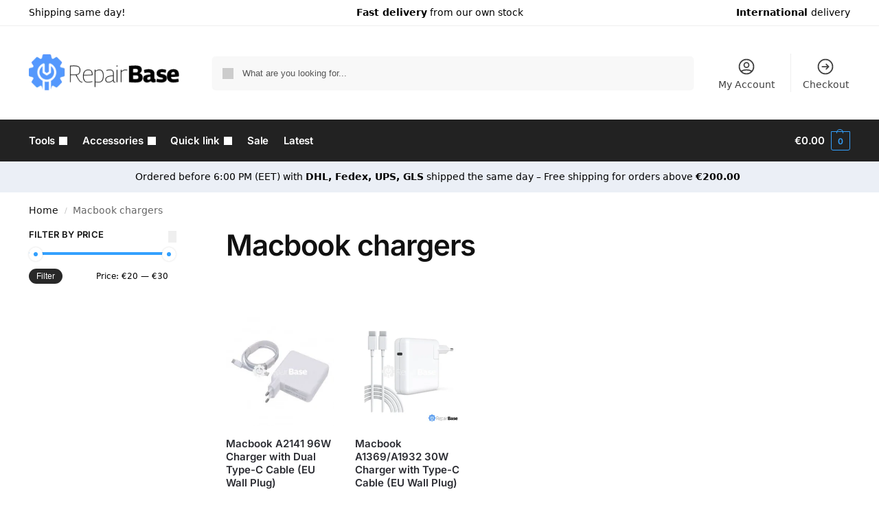

--- FILE ---
content_type: text/css
request_url: https://repairbase.eu/wp-content/plugins/commercegurus-commercekit/assets/css/ajax-search.css?ver=2.3.9
body_size: 859
content:
.widget_product_search.commercekit-ajs-active,.widget_search.commercekit-ajs-active{overflow:visible}.commercekit-ajs-results{position:absolute;overflow-y:auto;min-height:280px;overflow-x:hidden}.header-4 .commercekit-ajs-results{z-index:3;}.commercekit-ajs-suggestions{top:0;left:0;bottom:0;right:0;background:#fff;border:1px solid #d6d6d6}.commercekit-ajs-suggestions>.autocomplete-suggestion{-webkit-box-sizing:border-box;-moz-box-sizing:border-box;box-sizing:border-box;cursor:pointer;border-bottom:1px solid #d6d6d6;background:0 0;display:flex;transition:.2s all}.commercekit-ajs-suggestions>.autocomplete-suggestion:hover,.commercekit-ajs-suggestions>.autocomplete-suggestion.active{background-color:#F8F8F8 }.commercekit-ajs-suggestions>.autocomplete-suggestion:last-child{border-bottom:none;margin-bottom:10px}.commercekit-ajs-suggestions>.autocomplete-suggestion.autocomplete-selected>a{background-color:#f8f8f8}.commercekit-ajs-suggestions>.autocomplete-no-suggestion{line-height:40px;text-align:center;font-size:13px;}.commercekit-ajs-suggestions>.autocomplete-no-suggestion+.autocomplete-no-suggestion{display:none;}.commercekit-ajs-results.has-viewall-button{padding-bottom:30px}.commercekit-ajs-results.has-viewall-button .commercekit-ajs-suggestions{bottom:30px}.commercekit-ajs-view-all-holder{width: calc(100% + 2px);z-index:9999;}.commercekit-ajs-view-all-holder+.autocomplete-no-suggestion{display:none;}.commercekit-ajs-view-all-holder>a{display:block;height:40px;line-height:40px;background:#373636;text-align:center;color:#fff;text-transform:uppercase;font-weight:600;font-size:11px;letter-spacing:.02em}.commercekit-ajs-view-all-holder>a:hover{color:#fff}.commercekit-ajs-other-result{height:33px;line-height:33px;background:#f5f3f3;color:#555;text-transform:uppercase;padding-left:10px;padding-right:10px;width:100%;font-size:11px;letter-spacing:.02em}.commercekit-ajs-hide .commercekit-ajs-suggestions,.commercekit-ajs-hide .commercekit-ajs-view-all-holder{display:none!important}.commercekit-ajs-suggestions .commercekit-ajs-post,.commercekit-ajs-suggestions .commercekit-ajs-product{width:100%;color:#323232}.commercekit-ajs-post .commercekit-ajs-post-image,.commercekit-ajs-product .commercekit-ajs-product-image{display:inline-flex;max-width:60px;vertical-align:top;flex-shrink:0;align-self: start;}.commercekit-ajs-post .commercekit-ajs-post-image img,.commercekit-ajs-product .commercekit-ajs-product-image img{padding:5px 5px 5px 0;margin:0}.commercekit-ajs-post .commercekit-ajs-post-title{display:inline-block;vertical-align:top;padding:0 10px;}.commercekit-ajs-product-desc{display:flex;flex-direction:column;justify-content:center;min-width:0;padding:0 10px;}.commercekit-ajs-post .commercekit-ajs-post-title{padding:0;display:flex;align-items:center}.autocomplete-suggestion a{display:flex;padding:10px;transition:.2s all}.commercekit-ajs-product-title{font-size:13px;line-height:1.4;font-weight:bold;}.commercekit-ajs-product .commercekit-ajs-product-desc{display:flex;flex-direction:column;justify-content:center;}.commercekit-ajs-product-price{font-size:13px}.commercekit-ajs-post .commercekit-ajs-post-title{font-size:13px;line-height:1.4;width:100%}.commercekit-ajs-post .commercekit-ajs-post-title span.post-type{text-transform:uppercase;color:#999;font-size:11px;margin-left:auto;padding-left:10px}.commercekit-ajs-other-result-wrap{cursor:auto!important;padding:0!important;margin:0!important;border:none}.commercekit-ajs-product-price,.commercekit-ajs-product-price ins{color:#de9915;font-weight:600}.commercekit-ajs-product-price del{margin-right:5px;color:#999;font-weight:400}.commercekit-ajs-results span.match-text{text-decoration:underline;display:contents}.commercekit-ajs-results span.product-short-desc{color:#323232;display:block;width:100%;text-overflow:ellipsis;white-space:nowrap;line-height:20px;overflow:hidden;font-weight:normal;}.commercekit-ajs-results::-webkit-scrollbar{width:5px;}.commercekit-ajs-results::-webkit-scrollbar-track{background:#f1f1f1;}.commercekit-ajs-results::-webkit-scrollbar-thumb{background:#888;}.commercekit-ajs-results::-webkit-scrollbar-thumb:hover{background:#555;}
.keyboard-active .commercekit-ajs-suggestions .commercekit-ajs-product:focus-visible, .keyboard-active input.commercekit-ajax-search{outline-offset: -2px;}
.autocomplete-suggestion:has(+ .commercekit-ajs-view-all-holder) {border-bottom: 0;}
/* RTL */
.rtl .commercekit-ajs-post .commercekit-ajs-post-title span.post-type {margin-left: 0;margin-right: auto;padding-left: 0;padding-right: 10px;}